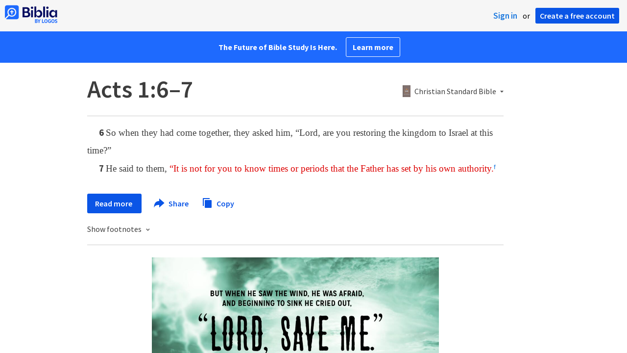

--- FILE ---
content_type: text/html; charset=utf-8
request_url: https://www.google.com/recaptcha/api2/aframe
body_size: 267
content:
<!DOCTYPE HTML><html><head><meta http-equiv="content-type" content="text/html; charset=UTF-8"></head><body><script nonce="xG0bOsxiLbjV54yfhfjgww">/** Anti-fraud and anti-abuse applications only. See google.com/recaptcha */ try{var clients={'sodar':'https://pagead2.googlesyndication.com/pagead/sodar?'};window.addEventListener("message",function(a){try{if(a.source===window.parent){var b=JSON.parse(a.data);var c=clients[b['id']];if(c){var d=document.createElement('img');d.src=c+b['params']+'&rc='+(localStorage.getItem("rc::a")?sessionStorage.getItem("rc::b"):"");window.document.body.appendChild(d);sessionStorage.setItem("rc::e",parseInt(sessionStorage.getItem("rc::e")||0)+1);localStorage.setItem("rc::h",'1768820139956');}}}catch(b){}});window.parent.postMessage("_grecaptcha_ready", "*");}catch(b){}</script></body></html>